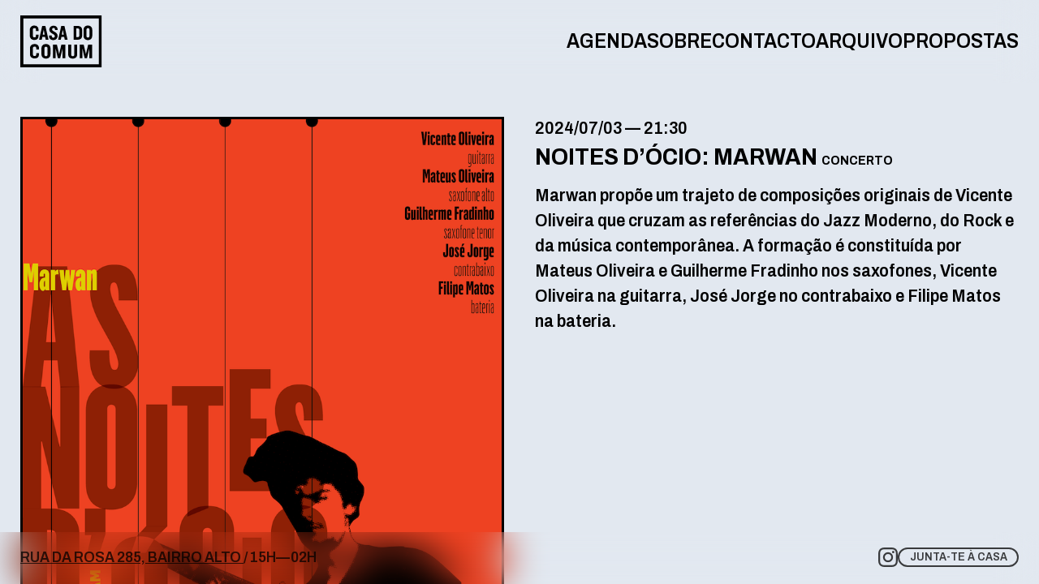

--- FILE ---
content_type: text/html; charset=UTF-8
request_url: https://www.casadocomum.org/noites-docio-marwan/
body_size: 8356
content:

<!doctype html>
<!--[if lt IE 9]><html class="no-js no-svg ie lt-ie9 lt-ie8 lt-ie7" lang="pt-PT"> <![endif]-->
<!--[if IE 9]><html class="no-js no-svg ie ie9 lt-ie9 lt-ie8" lang="pt-PT"> <![endif]-->
<!--[if gt IE 9]><!--><html class="no-js no-svg" lang="pt-PT"> <!--<![endif]-->
<head>
    <meta charset="UTF-8" />
    <meta name="description" content="">
    <link rel="stylesheet" href="https://www.casadocomum.org/wp-content/themes/casadocomum-2.8.1/style.css" type="text/css" media="screen" />
    <link rel="stylesheet" href="https://www.casadocomum.org/wp-content/themes/casadocomum-2.8.1/main.css" type="text/css" media="screen" />
        <link rel="stylesheet" type="text/css" href="https://www.casadocomum.org/wp-content/themes/casadocomum-2.8.1/static/js/glide/glide.core.min.css" />

    <link rel="preconnect" href="https://fonts.googleapis.com">
    <link rel="preconnect" href="https://fonts.gstatic.com" crossorigin>
    <link href="https://fonts.googleapis.com/css2?family=Archivo:ital,wdth,wght@0,62..125,100..900;1,62..125,100..900&display=swap" rel="stylesheet">

    <link rel="shortcut icon" href="https://www.casadocomum.org/wp-content/themes/casadocomum-2.8.1/favicon.ico" type="image/x-icon" />
    <link rel="icon" href="https://www.casadocomum.org/wp-content/themes/casadocomum-2.8.1/favicon.ico" type="image/x-icon" />

    <meta http-equiv="Content-Type" content="text/html; charset=UTF-8" />
    <meta http-equiv="X-UA-Compatible" content="IE=edge">
    <meta name="viewport" content="width=device-width, initial-scale=1">
    <link rel="author" href="https://www.casadocomum.org/wp-content/themes/casadocomum-2.8.1/humans.txt" />
    <link rel="pingback" href="https://www.casadocomum.org/xmlrpc.php" />
    <link rel="profile" href="http://gmpg.org/xfn/11">
    <meta name='robots' content='index, follow, max-image-preview:large, max-snippet:-1, max-video-preview:-1' />

	<!-- This site is optimized with the Yoast SEO plugin v22.7 - https://yoast.com/wordpress/plugins/seo/ -->
	<title>Noites d&#039;Ócio: Marwan - Casa do Comum do Bairro Alto</title>
	<link rel="canonical" href="https://www.casadocomum.org/noites-docio-marwan/" />
	<meta property="og:locale" content="pt_PT" />
	<meta property="og:type" content="article" />
	<meta property="og:title" content="Noites d&#039;Ócio: Marwan - Casa do Comum do Bairro Alto" />
	<meta property="og:description" content="Marwan propõe um trajeto de composições originais de Vicente Oliveira que cruzam as referências do Jazz Moderno, do Rock e da música contemporânea. A formação é constituída por Mateus Oliveira e Guilherme Fradinho nos saxofones, Vicente Oliveira na guitarra, José Jorge no contrabaixo e Filipe Matos na bateria." />
	<meta property="og:url" content="https://www.casadocomum.org/noites-docio-marwan/" />
	<meta property="og:site_name" content="Casa do Comum do Bairro Alto" />
	<meta property="article:publisher" content="https://www.facebook.com/casadocomum/" />
	<meta property="article:published_time" content="2024-06-23T16:13:29+00:00" />
	<meta property="og:image" content="https://www.casadocomum.org/wp-content/uploads/2024/06/2024-07-03_Marwan_CasaComum_web.png" />
	<meta property="og:image:width" content="842" />
	<meta property="og:image:height" content="1191" />
	<meta property="og:image:type" content="image/png" />
	<meta name="author" content="Casa do Comum" />
	<meta name="twitter:card" content="summary_large_image" />
	<meta name="twitter:label1" content="Escrito por" />
	<meta name="twitter:data1" content="Casa do Comum" />
	<meta name="twitter:label2" content="Tempo estimado de leitura" />
	<meta name="twitter:data2" content="1 minuto" />
	<script type="application/ld+json" class="yoast-schema-graph">{"@context":"https://schema.org","@graph":[{"@type":"Article","@id":"https://www.casadocomum.org/noites-docio-marwan/#article","isPartOf":{"@id":"https://www.casadocomum.org/noites-docio-marwan/"},"author":{"name":"Casa do Comum","@id":"https://www.casadocomum.org/#/schema/person/676cfdea7d3b67ccc98f4fd67418b538"},"headline":"Noites d&#8217;Ócio: Marwan","datePublished":"2024-06-23T16:13:29+00:00","dateModified":"2024-06-23T16:13:29+00:00","mainEntityOfPage":{"@id":"https://www.casadocomum.org/noites-docio-marwan/"},"wordCount":58,"publisher":{"@id":"https://www.casadocomum.org/#organization"},"image":{"@id":"https://www.casadocomum.org/noites-docio-marwan/#primaryimage"},"thumbnailUrl":"https://www.casadocomum.org/wp-content/uploads/2024/06/2024-07-03_Marwan_CasaComum_web.png","articleSection":["CONCERTO"],"inLanguage":"pt-PT"},{"@type":"WebPage","@id":"https://www.casadocomum.org/noites-docio-marwan/","url":"https://www.casadocomum.org/noites-docio-marwan/","name":"Noites d'Ócio: Marwan - Casa do Comum do Bairro Alto","isPartOf":{"@id":"https://www.casadocomum.org/#website"},"primaryImageOfPage":{"@id":"https://www.casadocomum.org/noites-docio-marwan/#primaryimage"},"image":{"@id":"https://www.casadocomum.org/noites-docio-marwan/#primaryimage"},"thumbnailUrl":"https://www.casadocomum.org/wp-content/uploads/2024/06/2024-07-03_Marwan_CasaComum_web.png","datePublished":"2024-06-23T16:13:29+00:00","dateModified":"2024-06-23T16:13:29+00:00","breadcrumb":{"@id":"https://www.casadocomum.org/noites-docio-marwan/#breadcrumb"},"inLanguage":"pt-PT","potentialAction":[{"@type":"ReadAction","target":["https://www.casadocomum.org/noites-docio-marwan/"]}]},{"@type":"ImageObject","inLanguage":"pt-PT","@id":"https://www.casadocomum.org/noites-docio-marwan/#primaryimage","url":"https://www.casadocomum.org/wp-content/uploads/2024/06/2024-07-03_Marwan_CasaComum_web.png","contentUrl":"https://www.casadocomum.org/wp-content/uploads/2024/06/2024-07-03_Marwan_CasaComum_web.png","width":842,"height":1191},{"@type":"BreadcrumbList","@id":"https://www.casadocomum.org/noites-docio-marwan/#breadcrumb","itemListElement":[{"@type":"ListItem","position":1,"name":"Início","item":"https://www.casadocomum.org/"},{"@type":"ListItem","position":2,"name":"Noites d&#8217;Ócio: Marwan"}]},{"@type":"WebSite","@id":"https://www.casadocomum.org/#website","url":"https://www.casadocomum.org/","name":"Casa do Comum","description":"","publisher":{"@id":"https://www.casadocomum.org/#organization"},"alternateName":"Casa do Comum do Bairro Alto","potentialAction":[{"@type":"SearchAction","target":{"@type":"EntryPoint","urlTemplate":"https://www.casadocomum.org/?s={search_term_string}"},"query-input":"required name=search_term_string"}],"inLanguage":"pt-PT"},{"@type":"Organization","@id":"https://www.casadocomum.org/#organization","name":"Casa do Comum","alternateName":"Casa do Comum do Bairro Alto","url":"https://www.casadocomum.org/","logo":{"@type":"ImageObject","inLanguage":"pt-PT","@id":"https://www.casadocomum.org/#/schema/logo/image/","url":"https://www.casadocomum.org/wp-content/uploads/2024/05/casadocomum-logo.png","contentUrl":"https://www.casadocomum.org/wp-content/uploads/2024/05/casadocomum-logo.png","width":479,"height":303,"caption":"Casa do Comum"},"image":{"@id":"https://www.casadocomum.org/#/schema/logo/image/"},"sameAs":["https://www.facebook.com/casadocomum/","https://www.instagram.com/casadocomum/"]},{"@type":"Person","@id":"https://www.casadocomum.org/#/schema/person/676cfdea7d3b67ccc98f4fd67418b538","name":"Casa do Comum","url":"https://www.casadocomum.org/author/casadocomum/"}]}</script>
	<!-- / Yoast SEO plugin. -->


<link rel="alternate" type="application/rss+xml" title="Casa do Comum do Bairro Alto &raquo; Feed" href="https://www.casadocomum.org/feed/" />
<link rel="alternate" type="application/rss+xml" title="Casa do Comum do Bairro Alto &raquo; Feed de comentários" href="https://www.casadocomum.org/comments/feed/" />
<link rel="alternate" title="oEmbed (JSON)" type="application/json+oembed" href="https://www.casadocomum.org/wp-json/oembed/1.0/embed?url=https%3A%2F%2Fwww.casadocomum.org%2Fnoites-docio-marwan%2F" />
<link rel="alternate" title="oEmbed (XML)" type="text/xml+oembed" href="https://www.casadocomum.org/wp-json/oembed/1.0/embed?url=https%3A%2F%2Fwww.casadocomum.org%2Fnoites-docio-marwan%2F&#038;format=xml" />
<style id='wp-img-auto-sizes-contain-inline-css' type='text/css'>
img:is([sizes=auto i],[sizes^="auto," i]){contain-intrinsic-size:3000px 1500px}
/*# sourceURL=wp-img-auto-sizes-contain-inline-css */
</style>
<style id='wp-emoji-styles-inline-css' type='text/css'>

	img.wp-smiley, img.emoji {
		display: inline !important;
		border: none !important;
		box-shadow: none !important;
		height: 1em !important;
		width: 1em !important;
		margin: 0 0.07em !important;
		vertical-align: -0.1em !important;
		background: none !important;
		padding: 0 !important;
	}
/*# sourceURL=wp-emoji-styles-inline-css */
</style>
<style id='wp-block-library-inline-css' type='text/css'>
:root{--wp-block-synced-color:#7a00df;--wp-block-synced-color--rgb:122,0,223;--wp-bound-block-color:var(--wp-block-synced-color);--wp-editor-canvas-background:#ddd;--wp-admin-theme-color:#007cba;--wp-admin-theme-color--rgb:0,124,186;--wp-admin-theme-color-darker-10:#006ba1;--wp-admin-theme-color-darker-10--rgb:0,107,160.5;--wp-admin-theme-color-darker-20:#005a87;--wp-admin-theme-color-darker-20--rgb:0,90,135;--wp-admin-border-width-focus:2px}@media (min-resolution:192dpi){:root{--wp-admin-border-width-focus:1.5px}}.wp-element-button{cursor:pointer}:root .has-very-light-gray-background-color{background-color:#eee}:root .has-very-dark-gray-background-color{background-color:#313131}:root .has-very-light-gray-color{color:#eee}:root .has-very-dark-gray-color{color:#313131}:root .has-vivid-green-cyan-to-vivid-cyan-blue-gradient-background{background:linear-gradient(135deg,#00d084,#0693e3)}:root .has-purple-crush-gradient-background{background:linear-gradient(135deg,#34e2e4,#4721fb 50%,#ab1dfe)}:root .has-hazy-dawn-gradient-background{background:linear-gradient(135deg,#faaca8,#dad0ec)}:root .has-subdued-olive-gradient-background{background:linear-gradient(135deg,#fafae1,#67a671)}:root .has-atomic-cream-gradient-background{background:linear-gradient(135deg,#fdd79a,#004a59)}:root .has-nightshade-gradient-background{background:linear-gradient(135deg,#330968,#31cdcf)}:root .has-midnight-gradient-background{background:linear-gradient(135deg,#020381,#2874fc)}:root{--wp--preset--font-size--normal:16px;--wp--preset--font-size--huge:42px}.has-regular-font-size{font-size:1em}.has-larger-font-size{font-size:2.625em}.has-normal-font-size{font-size:var(--wp--preset--font-size--normal)}.has-huge-font-size{font-size:var(--wp--preset--font-size--huge)}.has-text-align-center{text-align:center}.has-text-align-left{text-align:left}.has-text-align-right{text-align:right}.has-fit-text{white-space:nowrap!important}#end-resizable-editor-section{display:none}.aligncenter{clear:both}.items-justified-left{justify-content:flex-start}.items-justified-center{justify-content:center}.items-justified-right{justify-content:flex-end}.items-justified-space-between{justify-content:space-between}.screen-reader-text{border:0;clip-path:inset(50%);height:1px;margin:-1px;overflow:hidden;padding:0;position:absolute;width:1px;word-wrap:normal!important}.screen-reader-text:focus{background-color:#ddd;clip-path:none;color:#444;display:block;font-size:1em;height:auto;left:5px;line-height:normal;padding:15px 23px 14px;text-decoration:none;top:5px;width:auto;z-index:100000}html :where(.has-border-color){border-style:solid}html :where([style*=border-top-color]){border-top-style:solid}html :where([style*=border-right-color]){border-right-style:solid}html :where([style*=border-bottom-color]){border-bottom-style:solid}html :where([style*=border-left-color]){border-left-style:solid}html :where([style*=border-width]){border-style:solid}html :where([style*=border-top-width]){border-top-style:solid}html :where([style*=border-right-width]){border-right-style:solid}html :where([style*=border-bottom-width]){border-bottom-style:solid}html :where([style*=border-left-width]){border-left-style:solid}html :where(img[class*=wp-image-]){height:auto;max-width:100%}:where(figure){margin:0 0 1em}html :where(.is-position-sticky){--wp-admin--admin-bar--position-offset:var(--wp-admin--admin-bar--height,0px)}@media screen and (max-width:600px){html :where(.is-position-sticky){--wp-admin--admin-bar--position-offset:0px}}

/*# sourceURL=wp-block-library-inline-css */
</style><style id='global-styles-inline-css' type='text/css'>
:root{--wp--preset--aspect-ratio--square: 1;--wp--preset--aspect-ratio--4-3: 4/3;--wp--preset--aspect-ratio--3-4: 3/4;--wp--preset--aspect-ratio--3-2: 3/2;--wp--preset--aspect-ratio--2-3: 2/3;--wp--preset--aspect-ratio--16-9: 16/9;--wp--preset--aspect-ratio--9-16: 9/16;--wp--preset--color--black: #000000;--wp--preset--color--cyan-bluish-gray: #abb8c3;--wp--preset--color--white: #ffffff;--wp--preset--color--pale-pink: #f78da7;--wp--preset--color--vivid-red: #cf2e2e;--wp--preset--color--luminous-vivid-orange: #ff6900;--wp--preset--color--luminous-vivid-amber: #fcb900;--wp--preset--color--light-green-cyan: #7bdcb5;--wp--preset--color--vivid-green-cyan: #00d084;--wp--preset--color--pale-cyan-blue: #8ed1fc;--wp--preset--color--vivid-cyan-blue: #0693e3;--wp--preset--color--vivid-purple: #9b51e0;--wp--preset--gradient--vivid-cyan-blue-to-vivid-purple: linear-gradient(135deg,rgb(6,147,227) 0%,rgb(155,81,224) 100%);--wp--preset--gradient--light-green-cyan-to-vivid-green-cyan: linear-gradient(135deg,rgb(122,220,180) 0%,rgb(0,208,130) 100%);--wp--preset--gradient--luminous-vivid-amber-to-luminous-vivid-orange: linear-gradient(135deg,rgb(252,185,0) 0%,rgb(255,105,0) 100%);--wp--preset--gradient--luminous-vivid-orange-to-vivid-red: linear-gradient(135deg,rgb(255,105,0) 0%,rgb(207,46,46) 100%);--wp--preset--gradient--very-light-gray-to-cyan-bluish-gray: linear-gradient(135deg,rgb(238,238,238) 0%,rgb(169,184,195) 100%);--wp--preset--gradient--cool-to-warm-spectrum: linear-gradient(135deg,rgb(74,234,220) 0%,rgb(151,120,209) 20%,rgb(207,42,186) 40%,rgb(238,44,130) 60%,rgb(251,105,98) 80%,rgb(254,248,76) 100%);--wp--preset--gradient--blush-light-purple: linear-gradient(135deg,rgb(255,206,236) 0%,rgb(152,150,240) 100%);--wp--preset--gradient--blush-bordeaux: linear-gradient(135deg,rgb(254,205,165) 0%,rgb(254,45,45) 50%,rgb(107,0,62) 100%);--wp--preset--gradient--luminous-dusk: linear-gradient(135deg,rgb(255,203,112) 0%,rgb(199,81,192) 50%,rgb(65,88,208) 100%);--wp--preset--gradient--pale-ocean: linear-gradient(135deg,rgb(255,245,203) 0%,rgb(182,227,212) 50%,rgb(51,167,181) 100%);--wp--preset--gradient--electric-grass: linear-gradient(135deg,rgb(202,248,128) 0%,rgb(113,206,126) 100%);--wp--preset--gradient--midnight: linear-gradient(135deg,rgb(2,3,129) 0%,rgb(40,116,252) 100%);--wp--preset--font-size--small: 13px;--wp--preset--font-size--medium: 20px;--wp--preset--font-size--large: 36px;--wp--preset--font-size--x-large: 42px;--wp--preset--spacing--20: 0.44rem;--wp--preset--spacing--30: 0.67rem;--wp--preset--spacing--40: 1rem;--wp--preset--spacing--50: 1.5rem;--wp--preset--spacing--60: 2.25rem;--wp--preset--spacing--70: 3.38rem;--wp--preset--spacing--80: 5.06rem;--wp--preset--shadow--natural: 6px 6px 9px rgba(0, 0, 0, 0.2);--wp--preset--shadow--deep: 12px 12px 50px rgba(0, 0, 0, 0.4);--wp--preset--shadow--sharp: 6px 6px 0px rgba(0, 0, 0, 0.2);--wp--preset--shadow--outlined: 6px 6px 0px -3px rgb(255, 255, 255), 6px 6px rgb(0, 0, 0);--wp--preset--shadow--crisp: 6px 6px 0px rgb(0, 0, 0);}:where(.is-layout-flex){gap: 0.5em;}:where(.is-layout-grid){gap: 0.5em;}body .is-layout-flex{display: flex;}.is-layout-flex{flex-wrap: wrap;align-items: center;}.is-layout-flex > :is(*, div){margin: 0;}body .is-layout-grid{display: grid;}.is-layout-grid > :is(*, div){margin: 0;}:where(.wp-block-columns.is-layout-flex){gap: 2em;}:where(.wp-block-columns.is-layout-grid){gap: 2em;}:where(.wp-block-post-template.is-layout-flex){gap: 1.25em;}:where(.wp-block-post-template.is-layout-grid){gap: 1.25em;}.has-black-color{color: var(--wp--preset--color--black) !important;}.has-cyan-bluish-gray-color{color: var(--wp--preset--color--cyan-bluish-gray) !important;}.has-white-color{color: var(--wp--preset--color--white) !important;}.has-pale-pink-color{color: var(--wp--preset--color--pale-pink) !important;}.has-vivid-red-color{color: var(--wp--preset--color--vivid-red) !important;}.has-luminous-vivid-orange-color{color: var(--wp--preset--color--luminous-vivid-orange) !important;}.has-luminous-vivid-amber-color{color: var(--wp--preset--color--luminous-vivid-amber) !important;}.has-light-green-cyan-color{color: var(--wp--preset--color--light-green-cyan) !important;}.has-vivid-green-cyan-color{color: var(--wp--preset--color--vivid-green-cyan) !important;}.has-pale-cyan-blue-color{color: var(--wp--preset--color--pale-cyan-blue) !important;}.has-vivid-cyan-blue-color{color: var(--wp--preset--color--vivid-cyan-blue) !important;}.has-vivid-purple-color{color: var(--wp--preset--color--vivid-purple) !important;}.has-black-background-color{background-color: var(--wp--preset--color--black) !important;}.has-cyan-bluish-gray-background-color{background-color: var(--wp--preset--color--cyan-bluish-gray) !important;}.has-white-background-color{background-color: var(--wp--preset--color--white) !important;}.has-pale-pink-background-color{background-color: var(--wp--preset--color--pale-pink) !important;}.has-vivid-red-background-color{background-color: var(--wp--preset--color--vivid-red) !important;}.has-luminous-vivid-orange-background-color{background-color: var(--wp--preset--color--luminous-vivid-orange) !important;}.has-luminous-vivid-amber-background-color{background-color: var(--wp--preset--color--luminous-vivid-amber) !important;}.has-light-green-cyan-background-color{background-color: var(--wp--preset--color--light-green-cyan) !important;}.has-vivid-green-cyan-background-color{background-color: var(--wp--preset--color--vivid-green-cyan) !important;}.has-pale-cyan-blue-background-color{background-color: var(--wp--preset--color--pale-cyan-blue) !important;}.has-vivid-cyan-blue-background-color{background-color: var(--wp--preset--color--vivid-cyan-blue) !important;}.has-vivid-purple-background-color{background-color: var(--wp--preset--color--vivid-purple) !important;}.has-black-border-color{border-color: var(--wp--preset--color--black) !important;}.has-cyan-bluish-gray-border-color{border-color: var(--wp--preset--color--cyan-bluish-gray) !important;}.has-white-border-color{border-color: var(--wp--preset--color--white) !important;}.has-pale-pink-border-color{border-color: var(--wp--preset--color--pale-pink) !important;}.has-vivid-red-border-color{border-color: var(--wp--preset--color--vivid-red) !important;}.has-luminous-vivid-orange-border-color{border-color: var(--wp--preset--color--luminous-vivid-orange) !important;}.has-luminous-vivid-amber-border-color{border-color: var(--wp--preset--color--luminous-vivid-amber) !important;}.has-light-green-cyan-border-color{border-color: var(--wp--preset--color--light-green-cyan) !important;}.has-vivid-green-cyan-border-color{border-color: var(--wp--preset--color--vivid-green-cyan) !important;}.has-pale-cyan-blue-border-color{border-color: var(--wp--preset--color--pale-cyan-blue) !important;}.has-vivid-cyan-blue-border-color{border-color: var(--wp--preset--color--vivid-cyan-blue) !important;}.has-vivid-purple-border-color{border-color: var(--wp--preset--color--vivid-purple) !important;}.has-vivid-cyan-blue-to-vivid-purple-gradient-background{background: var(--wp--preset--gradient--vivid-cyan-blue-to-vivid-purple) !important;}.has-light-green-cyan-to-vivid-green-cyan-gradient-background{background: var(--wp--preset--gradient--light-green-cyan-to-vivid-green-cyan) !important;}.has-luminous-vivid-amber-to-luminous-vivid-orange-gradient-background{background: var(--wp--preset--gradient--luminous-vivid-amber-to-luminous-vivid-orange) !important;}.has-luminous-vivid-orange-to-vivid-red-gradient-background{background: var(--wp--preset--gradient--luminous-vivid-orange-to-vivid-red) !important;}.has-very-light-gray-to-cyan-bluish-gray-gradient-background{background: var(--wp--preset--gradient--very-light-gray-to-cyan-bluish-gray) !important;}.has-cool-to-warm-spectrum-gradient-background{background: var(--wp--preset--gradient--cool-to-warm-spectrum) !important;}.has-blush-light-purple-gradient-background{background: var(--wp--preset--gradient--blush-light-purple) !important;}.has-blush-bordeaux-gradient-background{background: var(--wp--preset--gradient--blush-bordeaux) !important;}.has-luminous-dusk-gradient-background{background: var(--wp--preset--gradient--luminous-dusk) !important;}.has-pale-ocean-gradient-background{background: var(--wp--preset--gradient--pale-ocean) !important;}.has-electric-grass-gradient-background{background: var(--wp--preset--gradient--electric-grass) !important;}.has-midnight-gradient-background{background: var(--wp--preset--gradient--midnight) !important;}.has-small-font-size{font-size: var(--wp--preset--font-size--small) !important;}.has-medium-font-size{font-size: var(--wp--preset--font-size--medium) !important;}.has-large-font-size{font-size: var(--wp--preset--font-size--large) !important;}.has-x-large-font-size{font-size: var(--wp--preset--font-size--x-large) !important;}
/*# sourceURL=global-styles-inline-css */
</style>

<style id='classic-theme-styles-inline-css' type='text/css'>
/*! This file is auto-generated */
.wp-block-button__link{color:#fff;background-color:#32373c;border-radius:9999px;box-shadow:none;text-decoration:none;padding:calc(.667em + 2px) calc(1.333em + 2px);font-size:1.125em}.wp-block-file__button{background:#32373c;color:#fff;text-decoration:none}
/*# sourceURL=/wp-includes/css/classic-themes.min.css */
</style>
<link rel="https://api.w.org/" href="https://www.casadocomum.org/wp-json/" /><link rel="alternate" title="JSON" type="application/json" href="https://www.casadocomum.org/wp-json/wp/v2/posts/2075" /><link rel="EditURI" type="application/rsd+xml" title="RSD" href="https://www.casadocomum.org/xmlrpc.php?rsd" />
<meta name="generator" content="WordPress 6.9" />
<link rel='shortlink' href='https://www.casadocomum.org/?p=2075' />

			</head>

	<body class="wp-singular post-template-default single single-post postid-2075 single-format-standard wp-theme-casadocomum-281 " data-template="base.twig">
		
		<a class="skip-link screen-reader-text" href="#content">Saltar para o conteúdo</a>
		
		<div class="wrapper">
			<header id="header" class="header fixed top-0 text-sm uppercase w-full backdrop-blur-xl z-20 h-[72px] lg:h-[92px] xl:h-[102px]">
									<div class="px-4 py-2 lg:py-3 uppercase flex justify-between items-center" x-data="{ openMenu : false }" :class="openMenu ? 'overflow-hidden' : 'overflow-visible'">
    <h1 class="hdr-logo" role="banner">
        <a class="hdr-logo-link menu-link"  href="https://www.casadocomum.org" rel="home">
            <img class="rounded-none h-[48px] lg:h-[56px] xl:h-[64px]" src="https://www.casadocomum.org/wp-content/themes/casadocomum-2.8.1/static/img/logo.svg" alt="Casa do Comum">
        </a>
    </h1>

            <!-- hamburger -->
        <button class="flex md:hidden flex-col items-center align-middle" @click="openMenu = !openMenu">
            <svg xmlns="http://www.w3.org/2000/svg" class="h-4 w-4" fill="none" viewBox="0 0 24 24" stroke="currentColor">
                <path stroke-linecap="round" stroke-linejoin="round" stroke-width="2" d="M4 6h16M4 12h16M4 18h16" />
            </svg>
        </button>
        <nav id="nav-main" class="hidden md:flex nav-main" role="navigation">
            	<ul class="flex gap-2 text-xs md:gap-4 lg:text-base">
			<li class="menu-item menu-item-type-custom menu-item-object-custom menu-item-43">
							<a href="https://www.casadocomum.org/#Agenda" target="_self" class="menu-link">Agenda</a>
							<ul class="flex gap-2 text-xs md:gap-4 lg:text-base">
		</ul>
		</li>
			<li class="menu-item menu-item-type-custom menu-item-object-custom menu-item-432">
							<a href="https://www.casadocomum.org/#Sobre" target="_self" class="menu-link">Sobre</a>
							<ul class="flex gap-2 text-xs md:gap-4 lg:text-base">
		</ul>
		</li>
			<li class="menu-item menu-item-type-custom menu-item-object-custom menu-item-433">
							<a href="https://www.casadocomum.org/#Contacto" target="_self" class="menu-link">Contacto</a>
							<ul class="flex gap-2 text-xs md:gap-4 lg:text-base">
		</ul>
		</li>
			<li class="menu-item menu-item-type-post_type menu-item-object-page menu-item-3477">
							<a href="https://www.casadocomum.org/arquivo/" target="_self" class="menu-link">Arquivo</a>
							<ul class="flex gap-2 text-xs md:gap-4 lg:text-base">
		</ul>
		</li>
			<li class="menu-item menu-item-type-post_type menu-item-object-page menu-item-5654">
							<a href="https://www.casadocomum.org/propostas/" target="_self" class="menu-link">Propostas</a>
							<ul class="flex gap-2 text-xs md:gap-4 lg:text-base">
		</ul>
		</li>
		</ul>
        </nav>
        
        <!-- mobile#nav -->
        <nav id="mobile-navigation" class="fixed h-full top-0 right-0 bottom-0 left-0 bg-white transition-all duration-200 ease-in -z-10"
    :class="openMenu ? 'translate-x-0' : 'translate-x-full'" x-cloak>
            <!-- replace with include -->
	<ul class="flex flex-col gap-2 items-center justify-center h-screen bg-white">
							<li class="menu-item menu-item-type-custom menu-item-object-custom menu-item-43">
															<a @click="openMenu = !openMenu" href="https://www.casadocomum.org/#Agenda" target="_self" class="menu-link">Agenda</a>
												</li>
					<li class="menu-item menu-item-type-custom menu-item-object-custom menu-item-432">
															<a @click="openMenu = !openMenu" href="https://www.casadocomum.org/#Sobre" target="_self" class="menu-link">Sobre</a>
												</li>
					<li class="menu-item menu-item-type-custom menu-item-object-custom menu-item-433">
															<a @click="openMenu = !openMenu" href="https://www.casadocomum.org/#Contacto" target="_self" class="menu-link">Contacto</a>
												</li>
					<li class="menu-item menu-item-type-post_type menu-item-object-page menu-item-3477">
															<a @click="openMenu = !openMenu" href="https://www.casadocomum.org/arquivo/" target="_self" class="menu-link">Arquivo</a>
												</li>
					<li class="menu-item menu-item-type-post_type menu-item-object-page menu-item-5654">
															<a @click="openMenu = !openMenu" href="https://www.casadocomum.org/propostas/" target="_self" class="menu-link">Propostas</a>
												</li>
			</ul>
	<!-- close -->
	<button class="flex md:hidden flex-col items-center align-middle" @click="openMenu = !openMenu">
		<svg xmlns="http://www.w3.org/2000/svg" class="h-4 w-4" fill="none" viewBox="0 0 24 24"
			stroke="currentColor">
			<path stroke-linecap="round" stroke-linejoin="round" stroke-width="2" d="M6 18L18 6M6 6l12 12" />
		</svg>
	</button>
        </nav>
        <!-- mobile#nav -->
        
</div>							</header>

			<div class="main z-10 bg-slate-200">
					<div class="content-wrapper text-base leading-snug px-4 py-[96px] lg:py-[144px] xl:max-w-[1440px] xl:mx-auto xl:my-0">
		
		<article class="flex flex-col gap-2 justify-start min-h-[calc(100vh-96px)] lg:min-h-[calc(100vh-288px)] post-type-post" id="post-2075">       
			
			<div class="md:grid md:grid-cols-4 gap-6 items-start">
				<div class="md:col-span-2 overflow-hidden border-[2px] md:border-[3px] border-black bg-black/[.5] mb-2">
											<img class="w-full rounded-none" src="https://www.casadocomum.org/wp-content/uploads/2024/06/2024-07-03_Marwan_CasaComum_web.png" alt="">
									</div>
				
				<div class="md:col-span-2 flex flex-col">
					<div class="flex flex-col justify-between text-intro ">
						<div class="info text-small">
															<span class="date">2024/07/03</span>
															<span>—</span>
															<span class="date">21:30</span>
													</div>
						<div class="flex flex-col w-full md:w-auto flex-1">
							<span class="title uppercase mb-2">
								<h2>
									Noites d&#8217;Ócio: Marwan
																			<span class="text-tiny">CONCERTO</span>
																	</h2>
							</span>
						</div>
					</div>
					
					<div class="article-content flex flex-col gap-4  border-black">
						<div class="article-body text-sm">
							<p>Marwan propõe um trajeto de composições originais de Vicente Oliveira que cruzam as referências do Jazz Moderno, do Rock e da música contemporânea. A formação é constituída por Mateus Oliveira e Guilherme Fradinho nos saxofones, Vicente Oliveira na guitarra, José Jorge no contrabaixo e Filipe Matos na bateria.</p>

						</div>
					</div>
				</div>
			</div>

			
		</article>
	</div><!-- /content-wrapper -->
	
			</div>

							<footer id="footer" class="footer fixed bottom-0 text-sm w-full backdrop-blur-xl z-20 h-auto md:h-[60px] xl:h-[64px]">
					<div class="flex flex-col gap-2 md:flex-row text-xs opacity-75 items-center justify-between md:gap-4 px-4 py-3">
    <p>
        <a href="https://maps.app.goo.gl/nD2yCkMt7yEWpDKR7" target="_blank">
            <span>RUA DA ROSA 285, BAIRRO ALTO</span>
        </a> 
        <span class="hidden md:inline-block">/ 15H—02H</span>
    </p>

    <div class="social flex flex-1 justify-end gap-2 items-center">
        <a href="https://www.instagram.com/casadocomum" class="hover:opacity-50 transition-all" target="_blank">
            <img width="24px" class="rounded-none" src="https://www.casadocomum.org/wp-content/themes/casadocomum-2.8.1/static/img/instagram.svg" alt="IG">
        </a>
        <a href="https://membrz.club/casadocomum" class="h-[24px] flex items-center hover:opacity-50 transition-all no-underline uppercase text-xxs border-2 border-black rounded-lg px-2" target="_blank">Junta-te à Casa</a>
    </div>
</div>				</footer>
				<script type="speculationrules">
{"prefetch":[{"source":"document","where":{"and":[{"href_matches":"/*"},{"not":{"href_matches":["/wp-*.php","/wp-admin/*","/wp-content/uploads/*","/wp-content/*","/wp-content/plugins/*","/wp-content/themes/casadocomum-2.8.1/*","/*\\?(.+)"]}},{"not":{"selector_matches":"a[rel~=\"nofollow\"]"}},{"not":{"selector_matches":".no-prefetch, .no-prefetch a"}}]},"eagerness":"conservative"}]}
</script>
<script id="wp-emoji-settings" type="application/json">
{"baseUrl":"https://s.w.org/images/core/emoji/17.0.2/72x72/","ext":".png","svgUrl":"https://s.w.org/images/core/emoji/17.0.2/svg/","svgExt":".svg","source":{"concatemoji":"https://www.casadocomum.org/wp-includes/js/wp-emoji-release.min.js?ver=6.9"}}
</script>
<script type="module">
/* <![CDATA[ */
/*! This file is auto-generated */
const a=JSON.parse(document.getElementById("wp-emoji-settings").textContent),o=(window._wpemojiSettings=a,"wpEmojiSettingsSupports"),s=["flag","emoji"];function i(e){try{var t={supportTests:e,timestamp:(new Date).valueOf()};sessionStorage.setItem(o,JSON.stringify(t))}catch(e){}}function c(e,t,n){e.clearRect(0,0,e.canvas.width,e.canvas.height),e.fillText(t,0,0);t=new Uint32Array(e.getImageData(0,0,e.canvas.width,e.canvas.height).data);e.clearRect(0,0,e.canvas.width,e.canvas.height),e.fillText(n,0,0);const a=new Uint32Array(e.getImageData(0,0,e.canvas.width,e.canvas.height).data);return t.every((e,t)=>e===a[t])}function p(e,t){e.clearRect(0,0,e.canvas.width,e.canvas.height),e.fillText(t,0,0);var n=e.getImageData(16,16,1,1);for(let e=0;e<n.data.length;e++)if(0!==n.data[e])return!1;return!0}function u(e,t,n,a){switch(t){case"flag":return n(e,"\ud83c\udff3\ufe0f\u200d\u26a7\ufe0f","\ud83c\udff3\ufe0f\u200b\u26a7\ufe0f")?!1:!n(e,"\ud83c\udde8\ud83c\uddf6","\ud83c\udde8\u200b\ud83c\uddf6")&&!n(e,"\ud83c\udff4\udb40\udc67\udb40\udc62\udb40\udc65\udb40\udc6e\udb40\udc67\udb40\udc7f","\ud83c\udff4\u200b\udb40\udc67\u200b\udb40\udc62\u200b\udb40\udc65\u200b\udb40\udc6e\u200b\udb40\udc67\u200b\udb40\udc7f");case"emoji":return!a(e,"\ud83e\u1fac8")}return!1}function f(e,t,n,a){let r;const o=(r="undefined"!=typeof WorkerGlobalScope&&self instanceof WorkerGlobalScope?new OffscreenCanvas(300,150):document.createElement("canvas")).getContext("2d",{willReadFrequently:!0}),s=(o.textBaseline="top",o.font="600 32px Arial",{});return e.forEach(e=>{s[e]=t(o,e,n,a)}),s}function r(e){var t=document.createElement("script");t.src=e,t.defer=!0,document.head.appendChild(t)}a.supports={everything:!0,everythingExceptFlag:!0},new Promise(t=>{let n=function(){try{var e=JSON.parse(sessionStorage.getItem(o));if("object"==typeof e&&"number"==typeof e.timestamp&&(new Date).valueOf()<e.timestamp+604800&&"object"==typeof e.supportTests)return e.supportTests}catch(e){}return null}();if(!n){if("undefined"!=typeof Worker&&"undefined"!=typeof OffscreenCanvas&&"undefined"!=typeof URL&&URL.createObjectURL&&"undefined"!=typeof Blob)try{var e="postMessage("+f.toString()+"("+[JSON.stringify(s),u.toString(),c.toString(),p.toString()].join(",")+"));",a=new Blob([e],{type:"text/javascript"});const r=new Worker(URL.createObjectURL(a),{name:"wpTestEmojiSupports"});return void(r.onmessage=e=>{i(n=e.data),r.terminate(),t(n)})}catch(e){}i(n=f(s,u,c,p))}t(n)}).then(e=>{for(const n in e)a.supports[n]=e[n],a.supports.everything=a.supports.everything&&a.supports[n],"flag"!==n&&(a.supports.everythingExceptFlag=a.supports.everythingExceptFlag&&a.supports[n]);var t;a.supports.everythingExceptFlag=a.supports.everythingExceptFlag&&!a.supports.flag,a.supports.everything||((t=a.source||{}).concatemoji?r(t.concatemoji):t.wpemoji&&t.twemoji&&(r(t.twemoji),r(t.wpemoji)))});
//# sourceURL=https://www.casadocomum.org/wp-includes/js/wp-emoji-loader.min.js
/* ]]> */
</script>

					</div>

	</body>
	<script src="https://www.casadocomum.org/wp-content/themes/casadocomum-2.8.1/static/js/fslightbox.js"></script>
	<script defer src="https://unpkg.com/@alpinejs/collapse@3.x.x/dist/cdn.min.js"></script>
	<script src="https://unpkg.com/alpinejs" defer></script>

	<script src="https://www.casadocomum.org/wp-content/themes/casadocomum-2.8.1/static/js/glide/glide.min.js"></script>
	<script src="https://www.casadocomum.org/wp-content/themes/casadocomum-2.8.1/static/js/index.js"></script>

</html>


--- FILE ---
content_type: text/css
request_url: https://www.casadocomum.org/wp-content/themes/casadocomum-2.8.1/style.css
body_size: -127
content:
/*
 * Theme Name: Casa do Comum
 * Description: barafunda custom theme
 * Author: Upstatement and barafunda
 * Version: 2.8.1
*/


--- FILE ---
content_type: image/svg+xml
request_url: https://www.casadocomum.org/wp-content/themes/casadocomum-2.8.1/static/img/logo.svg
body_size: 714
content:
<svg fill="none" height="48" viewBox="0 0 76 48" width="76" xmlns="http://www.w3.org/2000/svg" xmlns:xlink="http://www.w3.org/1999/xlink"><clipPath id="a"><path d="m0 0h75.913v48h-75.913z"/></clipPath><g clip-path="url(#a)" fill="#000"><path d="m2.86957 45.1304h70.17393v-42.26083h-70.17393zm73.04343 2.8696h-75.913v-48h75.913z"/><path d="m17.3478 36.2609v-1.3044h-2.4782v1.1739c0 .9131-.5218 1.4348-1.5653 1.4348-1.0434 0-1.5652-.6521-1.5652-1.4348v-5.8695c0-.7826.5218-1.4348 1.5652-1.4348 1.0435 0 1.5653.5217 1.5653 1.4348v1.1739h2.4782v-1.3044c0-2.0869-1.3043-3.6521-4.0435-3.6521-2.7391 0-4.3043 1.6956-4.3043 3.913v5.4783c0 2.2174 1.5652 3.913 4.3043 3.913 2.6087.1305 4.0435-1.4348 4.0435-3.5217zm10.6957-.2609v-5.6087c0-2.2174-1.5652-3.913-4.1739-3.913s-4.1739 1.5652-4.1739 3.913v5.6087c0 2.2174 1.5652 3.9131 4.1739 3.9131s4.1739-1.5653 4.1739-3.9131zm-2.7392.2609c0 .913-.5217 1.4348-1.4347 1.4348-.9131 0-1.4348-.5218-1.4348-1.4348v-5.8696c0-.913.5217-1.4348 1.4348-1.4348.913 0 1.4347.5218 1.4347 1.4348zm16.5653 3.3913v-12.6522h-3.6522l-1.5652 6.5218-.5218 2.2173-.5217-2.2173-1.5652-6.5218h-3.6522v12.6522h2.4783v-9l.6521 2.8696 1.4348 6.1304h2.087l1.5652-6.1304.6522-2.8696v9zm10.9565-3.2609v-9.3913h-2.6087v9.3913c0 .9131-.5217 1.3044-1.4348 1.3044-.913 0-1.4348-.5218-1.4348-1.3044v-9.3913h-2.7391v9.3913c0 2.087 1.6957 3.5218 4.1739 3.5218 2.3478 0 4.0435-1.4348 4.0435-3.5218zm13.9565 3.2609v-12.6522h-3.6522l-1.5652 6.5218-.5217 2.2173-.5218-2.2173-1.5652-6.5218h-3.6522v12.6522h2.4783v-9l.6522 2.8696 1.4348 6.1304h2.0869l1.5652-6.1304.6522-2.8696v9z"/><path d="m16.9565 19.0435v-1.3044h-2.3478v1.1739c0 .9131-.5217 1.4348-1.4348 1.4348-1.0435 0-1.4348-.6522-1.4348-1.4348v-5.8695c-.1304-.6522.3913-1.3044 1.4348-1.3044s1.4348.5218 1.4348 1.4348v1.1739h2.3478v-1.3043c0-2.087-1.3043-3.6522-3.913-3.6522s-4.17393 1.6956-4.17393 3.913v5.4783c0 2.2174 1.56523 3.913 4.17393 3.913 2.6087.1305 3.913-1.4347 3.913-3.6521zm9.2609 3.3913-2.8696-12.6522h-3l-2.8695 12.6522h2.4782l.5218-2.4783h2.6087l.5217 2.4783zm-3.5217-4.5652h-1.8261l.913-4.6957zm12 1.0434c0-1.8261-1.174-2.8695-2.8696-3.7826-1.5652-.7826-2.2174-1.3043-2.2174-2.2174 0-.7826.5217-1.3043 1.3043-1.3043.9131 0 1.4348.6522 1.4348 1.5652v.3913h2.3479v-.5217c0-1.9566-1.4348-3.52177-3.7827-3.52177-2.4782 0-3.913 1.69567-3.913 3.65217s1.5652 3 3 3.7826 2.087 1.3044 2.087 2.2174-.5218 1.4348-1.4348 1.4348c-.9131 0-1.4348-.5218-1.4348-1.6957v-.3913h-2.4783v.6522c0 2.2174 1.5653 3.6522 3.9131 3.6522 2.6087 0 4.0435-1.8261 4.0435-3.9131zm9.2608 3.5218-2.8695-12.6522h-3l-2.8696 12.6522h2.4783l.5217-2.4783h2.6087l.5217 2.4783zm-3.5217-4.5652h-1.8261l.913-4.6957zm17.0869.913v-5.2174c0-2.0869-1.3043-3.7826-3.913-3.7826h-4.0435v12.6522h4.0435c2.4783 0 3.913-1.5652 3.913-3.6522zm-2.6087-.2609c0 1.0435-.5217 1.5652-1.4347 1.5652h-1.3044v-8.0869h1.3044c1.0434 0 1.4347.6522 1.4347 1.5652zm12 .3913v-5.6087c0-2.2174-1.4347-3.913-4.0434-3.913-2.4783 0-4.0435 1.5652-4.0435 3.913v5.6087c0 2.2174 1.5652 3.9131 4.0435 3.9131 2.4782 0 4.0434-1.6957 4.0434-3.9131zm-2.6086.1305c0 .913-.5218 1.4348-1.4348 1.4348-.9131 0-1.3044-.5218-1.3044-1.4348v-5.8696c0-.913.5218-1.4348 1.3044-1.4348.913 0 1.4348.5218 1.4348 1.4348z"/></g></svg>

--- FILE ---
content_type: application/javascript
request_url: https://www.casadocomum.org/wp-content/themes/casadocomum-2.8.1/static/js/index.js
body_size: -31
content:
// casadocomum.org uses 3 simple scripts

// slideshow
new Glide('.glide', { autoplay: 4000 }).mount();

// smooth scroll to anchor
function scrollSmoothTo(elementId) {
    var element = document.getElementById(elementId);
    element.scrollIntoView({
        block: 'start',
        behavior: 'smooth'
    });
}

// email encryption 
var encEmail = "Y2FzYWRvY29tdW1AZ21haWwuY29t";
const form = document.getElementById("contact");
form.setAttribute("href", "mailto:".concat(atob(encEmail)));